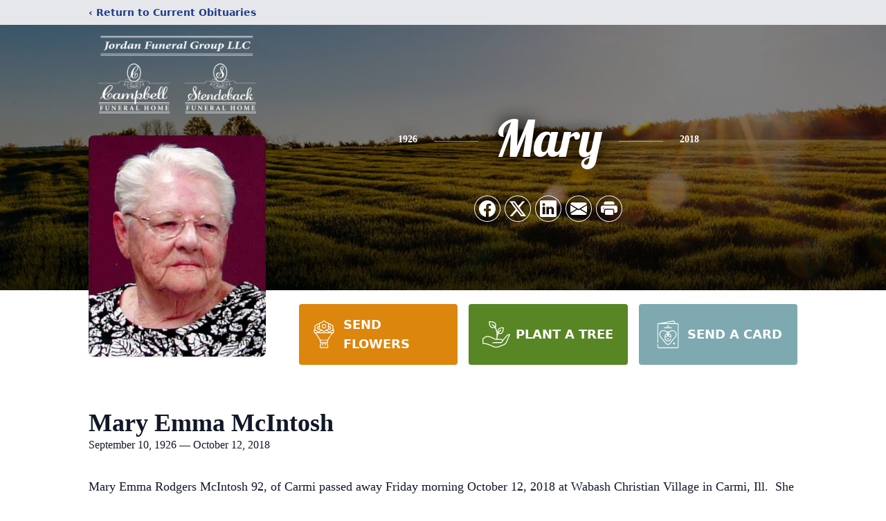

--- FILE ---
content_type: text/html; charset=utf-8
request_url: https://www.google.com/recaptcha/enterprise/anchor?ar=1&k=6LdClxwgAAAAAHVIXY3DCVGYvgwgtpe7-n4rrZT_&co=aHR0cHM6Ly93d3cuam9yZGFuZnVuZXJhbGdyb3VwLmNvbTo0NDM.&hl=en&type=image&v=9TiwnJFHeuIw_s0wSd3fiKfN&theme=light&size=invisible&badge=bottomright&anchor-ms=20000&execute-ms=30000&cb=d7ajc8yklqim
body_size: 48287
content:
<!DOCTYPE HTML><html dir="ltr" lang="en"><head><meta http-equiv="Content-Type" content="text/html; charset=UTF-8">
<meta http-equiv="X-UA-Compatible" content="IE=edge">
<title>reCAPTCHA</title>
<style type="text/css">
/* cyrillic-ext */
@font-face {
  font-family: 'Roboto';
  font-style: normal;
  font-weight: 400;
  font-stretch: 100%;
  src: url(//fonts.gstatic.com/s/roboto/v48/KFO7CnqEu92Fr1ME7kSn66aGLdTylUAMa3GUBHMdazTgWw.woff2) format('woff2');
  unicode-range: U+0460-052F, U+1C80-1C8A, U+20B4, U+2DE0-2DFF, U+A640-A69F, U+FE2E-FE2F;
}
/* cyrillic */
@font-face {
  font-family: 'Roboto';
  font-style: normal;
  font-weight: 400;
  font-stretch: 100%;
  src: url(//fonts.gstatic.com/s/roboto/v48/KFO7CnqEu92Fr1ME7kSn66aGLdTylUAMa3iUBHMdazTgWw.woff2) format('woff2');
  unicode-range: U+0301, U+0400-045F, U+0490-0491, U+04B0-04B1, U+2116;
}
/* greek-ext */
@font-face {
  font-family: 'Roboto';
  font-style: normal;
  font-weight: 400;
  font-stretch: 100%;
  src: url(//fonts.gstatic.com/s/roboto/v48/KFO7CnqEu92Fr1ME7kSn66aGLdTylUAMa3CUBHMdazTgWw.woff2) format('woff2');
  unicode-range: U+1F00-1FFF;
}
/* greek */
@font-face {
  font-family: 'Roboto';
  font-style: normal;
  font-weight: 400;
  font-stretch: 100%;
  src: url(//fonts.gstatic.com/s/roboto/v48/KFO7CnqEu92Fr1ME7kSn66aGLdTylUAMa3-UBHMdazTgWw.woff2) format('woff2');
  unicode-range: U+0370-0377, U+037A-037F, U+0384-038A, U+038C, U+038E-03A1, U+03A3-03FF;
}
/* math */
@font-face {
  font-family: 'Roboto';
  font-style: normal;
  font-weight: 400;
  font-stretch: 100%;
  src: url(//fonts.gstatic.com/s/roboto/v48/KFO7CnqEu92Fr1ME7kSn66aGLdTylUAMawCUBHMdazTgWw.woff2) format('woff2');
  unicode-range: U+0302-0303, U+0305, U+0307-0308, U+0310, U+0312, U+0315, U+031A, U+0326-0327, U+032C, U+032F-0330, U+0332-0333, U+0338, U+033A, U+0346, U+034D, U+0391-03A1, U+03A3-03A9, U+03B1-03C9, U+03D1, U+03D5-03D6, U+03F0-03F1, U+03F4-03F5, U+2016-2017, U+2034-2038, U+203C, U+2040, U+2043, U+2047, U+2050, U+2057, U+205F, U+2070-2071, U+2074-208E, U+2090-209C, U+20D0-20DC, U+20E1, U+20E5-20EF, U+2100-2112, U+2114-2115, U+2117-2121, U+2123-214F, U+2190, U+2192, U+2194-21AE, U+21B0-21E5, U+21F1-21F2, U+21F4-2211, U+2213-2214, U+2216-22FF, U+2308-230B, U+2310, U+2319, U+231C-2321, U+2336-237A, U+237C, U+2395, U+239B-23B7, U+23D0, U+23DC-23E1, U+2474-2475, U+25AF, U+25B3, U+25B7, U+25BD, U+25C1, U+25CA, U+25CC, U+25FB, U+266D-266F, U+27C0-27FF, U+2900-2AFF, U+2B0E-2B11, U+2B30-2B4C, U+2BFE, U+3030, U+FF5B, U+FF5D, U+1D400-1D7FF, U+1EE00-1EEFF;
}
/* symbols */
@font-face {
  font-family: 'Roboto';
  font-style: normal;
  font-weight: 400;
  font-stretch: 100%;
  src: url(//fonts.gstatic.com/s/roboto/v48/KFO7CnqEu92Fr1ME7kSn66aGLdTylUAMaxKUBHMdazTgWw.woff2) format('woff2');
  unicode-range: U+0001-000C, U+000E-001F, U+007F-009F, U+20DD-20E0, U+20E2-20E4, U+2150-218F, U+2190, U+2192, U+2194-2199, U+21AF, U+21E6-21F0, U+21F3, U+2218-2219, U+2299, U+22C4-22C6, U+2300-243F, U+2440-244A, U+2460-24FF, U+25A0-27BF, U+2800-28FF, U+2921-2922, U+2981, U+29BF, U+29EB, U+2B00-2BFF, U+4DC0-4DFF, U+FFF9-FFFB, U+10140-1018E, U+10190-1019C, U+101A0, U+101D0-101FD, U+102E0-102FB, U+10E60-10E7E, U+1D2C0-1D2D3, U+1D2E0-1D37F, U+1F000-1F0FF, U+1F100-1F1AD, U+1F1E6-1F1FF, U+1F30D-1F30F, U+1F315, U+1F31C, U+1F31E, U+1F320-1F32C, U+1F336, U+1F378, U+1F37D, U+1F382, U+1F393-1F39F, U+1F3A7-1F3A8, U+1F3AC-1F3AF, U+1F3C2, U+1F3C4-1F3C6, U+1F3CA-1F3CE, U+1F3D4-1F3E0, U+1F3ED, U+1F3F1-1F3F3, U+1F3F5-1F3F7, U+1F408, U+1F415, U+1F41F, U+1F426, U+1F43F, U+1F441-1F442, U+1F444, U+1F446-1F449, U+1F44C-1F44E, U+1F453, U+1F46A, U+1F47D, U+1F4A3, U+1F4B0, U+1F4B3, U+1F4B9, U+1F4BB, U+1F4BF, U+1F4C8-1F4CB, U+1F4D6, U+1F4DA, U+1F4DF, U+1F4E3-1F4E6, U+1F4EA-1F4ED, U+1F4F7, U+1F4F9-1F4FB, U+1F4FD-1F4FE, U+1F503, U+1F507-1F50B, U+1F50D, U+1F512-1F513, U+1F53E-1F54A, U+1F54F-1F5FA, U+1F610, U+1F650-1F67F, U+1F687, U+1F68D, U+1F691, U+1F694, U+1F698, U+1F6AD, U+1F6B2, U+1F6B9-1F6BA, U+1F6BC, U+1F6C6-1F6CF, U+1F6D3-1F6D7, U+1F6E0-1F6EA, U+1F6F0-1F6F3, U+1F6F7-1F6FC, U+1F700-1F7FF, U+1F800-1F80B, U+1F810-1F847, U+1F850-1F859, U+1F860-1F887, U+1F890-1F8AD, U+1F8B0-1F8BB, U+1F8C0-1F8C1, U+1F900-1F90B, U+1F93B, U+1F946, U+1F984, U+1F996, U+1F9E9, U+1FA00-1FA6F, U+1FA70-1FA7C, U+1FA80-1FA89, U+1FA8F-1FAC6, U+1FACE-1FADC, U+1FADF-1FAE9, U+1FAF0-1FAF8, U+1FB00-1FBFF;
}
/* vietnamese */
@font-face {
  font-family: 'Roboto';
  font-style: normal;
  font-weight: 400;
  font-stretch: 100%;
  src: url(//fonts.gstatic.com/s/roboto/v48/KFO7CnqEu92Fr1ME7kSn66aGLdTylUAMa3OUBHMdazTgWw.woff2) format('woff2');
  unicode-range: U+0102-0103, U+0110-0111, U+0128-0129, U+0168-0169, U+01A0-01A1, U+01AF-01B0, U+0300-0301, U+0303-0304, U+0308-0309, U+0323, U+0329, U+1EA0-1EF9, U+20AB;
}
/* latin-ext */
@font-face {
  font-family: 'Roboto';
  font-style: normal;
  font-weight: 400;
  font-stretch: 100%;
  src: url(//fonts.gstatic.com/s/roboto/v48/KFO7CnqEu92Fr1ME7kSn66aGLdTylUAMa3KUBHMdazTgWw.woff2) format('woff2');
  unicode-range: U+0100-02BA, U+02BD-02C5, U+02C7-02CC, U+02CE-02D7, U+02DD-02FF, U+0304, U+0308, U+0329, U+1D00-1DBF, U+1E00-1E9F, U+1EF2-1EFF, U+2020, U+20A0-20AB, U+20AD-20C0, U+2113, U+2C60-2C7F, U+A720-A7FF;
}
/* latin */
@font-face {
  font-family: 'Roboto';
  font-style: normal;
  font-weight: 400;
  font-stretch: 100%;
  src: url(//fonts.gstatic.com/s/roboto/v48/KFO7CnqEu92Fr1ME7kSn66aGLdTylUAMa3yUBHMdazQ.woff2) format('woff2');
  unicode-range: U+0000-00FF, U+0131, U+0152-0153, U+02BB-02BC, U+02C6, U+02DA, U+02DC, U+0304, U+0308, U+0329, U+2000-206F, U+20AC, U+2122, U+2191, U+2193, U+2212, U+2215, U+FEFF, U+FFFD;
}
/* cyrillic-ext */
@font-face {
  font-family: 'Roboto';
  font-style: normal;
  font-weight: 500;
  font-stretch: 100%;
  src: url(//fonts.gstatic.com/s/roboto/v48/KFO7CnqEu92Fr1ME7kSn66aGLdTylUAMa3GUBHMdazTgWw.woff2) format('woff2');
  unicode-range: U+0460-052F, U+1C80-1C8A, U+20B4, U+2DE0-2DFF, U+A640-A69F, U+FE2E-FE2F;
}
/* cyrillic */
@font-face {
  font-family: 'Roboto';
  font-style: normal;
  font-weight: 500;
  font-stretch: 100%;
  src: url(//fonts.gstatic.com/s/roboto/v48/KFO7CnqEu92Fr1ME7kSn66aGLdTylUAMa3iUBHMdazTgWw.woff2) format('woff2');
  unicode-range: U+0301, U+0400-045F, U+0490-0491, U+04B0-04B1, U+2116;
}
/* greek-ext */
@font-face {
  font-family: 'Roboto';
  font-style: normal;
  font-weight: 500;
  font-stretch: 100%;
  src: url(//fonts.gstatic.com/s/roboto/v48/KFO7CnqEu92Fr1ME7kSn66aGLdTylUAMa3CUBHMdazTgWw.woff2) format('woff2');
  unicode-range: U+1F00-1FFF;
}
/* greek */
@font-face {
  font-family: 'Roboto';
  font-style: normal;
  font-weight: 500;
  font-stretch: 100%;
  src: url(//fonts.gstatic.com/s/roboto/v48/KFO7CnqEu92Fr1ME7kSn66aGLdTylUAMa3-UBHMdazTgWw.woff2) format('woff2');
  unicode-range: U+0370-0377, U+037A-037F, U+0384-038A, U+038C, U+038E-03A1, U+03A3-03FF;
}
/* math */
@font-face {
  font-family: 'Roboto';
  font-style: normal;
  font-weight: 500;
  font-stretch: 100%;
  src: url(//fonts.gstatic.com/s/roboto/v48/KFO7CnqEu92Fr1ME7kSn66aGLdTylUAMawCUBHMdazTgWw.woff2) format('woff2');
  unicode-range: U+0302-0303, U+0305, U+0307-0308, U+0310, U+0312, U+0315, U+031A, U+0326-0327, U+032C, U+032F-0330, U+0332-0333, U+0338, U+033A, U+0346, U+034D, U+0391-03A1, U+03A3-03A9, U+03B1-03C9, U+03D1, U+03D5-03D6, U+03F0-03F1, U+03F4-03F5, U+2016-2017, U+2034-2038, U+203C, U+2040, U+2043, U+2047, U+2050, U+2057, U+205F, U+2070-2071, U+2074-208E, U+2090-209C, U+20D0-20DC, U+20E1, U+20E5-20EF, U+2100-2112, U+2114-2115, U+2117-2121, U+2123-214F, U+2190, U+2192, U+2194-21AE, U+21B0-21E5, U+21F1-21F2, U+21F4-2211, U+2213-2214, U+2216-22FF, U+2308-230B, U+2310, U+2319, U+231C-2321, U+2336-237A, U+237C, U+2395, U+239B-23B7, U+23D0, U+23DC-23E1, U+2474-2475, U+25AF, U+25B3, U+25B7, U+25BD, U+25C1, U+25CA, U+25CC, U+25FB, U+266D-266F, U+27C0-27FF, U+2900-2AFF, U+2B0E-2B11, U+2B30-2B4C, U+2BFE, U+3030, U+FF5B, U+FF5D, U+1D400-1D7FF, U+1EE00-1EEFF;
}
/* symbols */
@font-face {
  font-family: 'Roboto';
  font-style: normal;
  font-weight: 500;
  font-stretch: 100%;
  src: url(//fonts.gstatic.com/s/roboto/v48/KFO7CnqEu92Fr1ME7kSn66aGLdTylUAMaxKUBHMdazTgWw.woff2) format('woff2');
  unicode-range: U+0001-000C, U+000E-001F, U+007F-009F, U+20DD-20E0, U+20E2-20E4, U+2150-218F, U+2190, U+2192, U+2194-2199, U+21AF, U+21E6-21F0, U+21F3, U+2218-2219, U+2299, U+22C4-22C6, U+2300-243F, U+2440-244A, U+2460-24FF, U+25A0-27BF, U+2800-28FF, U+2921-2922, U+2981, U+29BF, U+29EB, U+2B00-2BFF, U+4DC0-4DFF, U+FFF9-FFFB, U+10140-1018E, U+10190-1019C, U+101A0, U+101D0-101FD, U+102E0-102FB, U+10E60-10E7E, U+1D2C0-1D2D3, U+1D2E0-1D37F, U+1F000-1F0FF, U+1F100-1F1AD, U+1F1E6-1F1FF, U+1F30D-1F30F, U+1F315, U+1F31C, U+1F31E, U+1F320-1F32C, U+1F336, U+1F378, U+1F37D, U+1F382, U+1F393-1F39F, U+1F3A7-1F3A8, U+1F3AC-1F3AF, U+1F3C2, U+1F3C4-1F3C6, U+1F3CA-1F3CE, U+1F3D4-1F3E0, U+1F3ED, U+1F3F1-1F3F3, U+1F3F5-1F3F7, U+1F408, U+1F415, U+1F41F, U+1F426, U+1F43F, U+1F441-1F442, U+1F444, U+1F446-1F449, U+1F44C-1F44E, U+1F453, U+1F46A, U+1F47D, U+1F4A3, U+1F4B0, U+1F4B3, U+1F4B9, U+1F4BB, U+1F4BF, U+1F4C8-1F4CB, U+1F4D6, U+1F4DA, U+1F4DF, U+1F4E3-1F4E6, U+1F4EA-1F4ED, U+1F4F7, U+1F4F9-1F4FB, U+1F4FD-1F4FE, U+1F503, U+1F507-1F50B, U+1F50D, U+1F512-1F513, U+1F53E-1F54A, U+1F54F-1F5FA, U+1F610, U+1F650-1F67F, U+1F687, U+1F68D, U+1F691, U+1F694, U+1F698, U+1F6AD, U+1F6B2, U+1F6B9-1F6BA, U+1F6BC, U+1F6C6-1F6CF, U+1F6D3-1F6D7, U+1F6E0-1F6EA, U+1F6F0-1F6F3, U+1F6F7-1F6FC, U+1F700-1F7FF, U+1F800-1F80B, U+1F810-1F847, U+1F850-1F859, U+1F860-1F887, U+1F890-1F8AD, U+1F8B0-1F8BB, U+1F8C0-1F8C1, U+1F900-1F90B, U+1F93B, U+1F946, U+1F984, U+1F996, U+1F9E9, U+1FA00-1FA6F, U+1FA70-1FA7C, U+1FA80-1FA89, U+1FA8F-1FAC6, U+1FACE-1FADC, U+1FADF-1FAE9, U+1FAF0-1FAF8, U+1FB00-1FBFF;
}
/* vietnamese */
@font-face {
  font-family: 'Roboto';
  font-style: normal;
  font-weight: 500;
  font-stretch: 100%;
  src: url(//fonts.gstatic.com/s/roboto/v48/KFO7CnqEu92Fr1ME7kSn66aGLdTylUAMa3OUBHMdazTgWw.woff2) format('woff2');
  unicode-range: U+0102-0103, U+0110-0111, U+0128-0129, U+0168-0169, U+01A0-01A1, U+01AF-01B0, U+0300-0301, U+0303-0304, U+0308-0309, U+0323, U+0329, U+1EA0-1EF9, U+20AB;
}
/* latin-ext */
@font-face {
  font-family: 'Roboto';
  font-style: normal;
  font-weight: 500;
  font-stretch: 100%;
  src: url(//fonts.gstatic.com/s/roboto/v48/KFO7CnqEu92Fr1ME7kSn66aGLdTylUAMa3KUBHMdazTgWw.woff2) format('woff2');
  unicode-range: U+0100-02BA, U+02BD-02C5, U+02C7-02CC, U+02CE-02D7, U+02DD-02FF, U+0304, U+0308, U+0329, U+1D00-1DBF, U+1E00-1E9F, U+1EF2-1EFF, U+2020, U+20A0-20AB, U+20AD-20C0, U+2113, U+2C60-2C7F, U+A720-A7FF;
}
/* latin */
@font-face {
  font-family: 'Roboto';
  font-style: normal;
  font-weight: 500;
  font-stretch: 100%;
  src: url(//fonts.gstatic.com/s/roboto/v48/KFO7CnqEu92Fr1ME7kSn66aGLdTylUAMa3yUBHMdazQ.woff2) format('woff2');
  unicode-range: U+0000-00FF, U+0131, U+0152-0153, U+02BB-02BC, U+02C6, U+02DA, U+02DC, U+0304, U+0308, U+0329, U+2000-206F, U+20AC, U+2122, U+2191, U+2193, U+2212, U+2215, U+FEFF, U+FFFD;
}
/* cyrillic-ext */
@font-face {
  font-family: 'Roboto';
  font-style: normal;
  font-weight: 900;
  font-stretch: 100%;
  src: url(//fonts.gstatic.com/s/roboto/v48/KFO7CnqEu92Fr1ME7kSn66aGLdTylUAMa3GUBHMdazTgWw.woff2) format('woff2');
  unicode-range: U+0460-052F, U+1C80-1C8A, U+20B4, U+2DE0-2DFF, U+A640-A69F, U+FE2E-FE2F;
}
/* cyrillic */
@font-face {
  font-family: 'Roboto';
  font-style: normal;
  font-weight: 900;
  font-stretch: 100%;
  src: url(//fonts.gstatic.com/s/roboto/v48/KFO7CnqEu92Fr1ME7kSn66aGLdTylUAMa3iUBHMdazTgWw.woff2) format('woff2');
  unicode-range: U+0301, U+0400-045F, U+0490-0491, U+04B0-04B1, U+2116;
}
/* greek-ext */
@font-face {
  font-family: 'Roboto';
  font-style: normal;
  font-weight: 900;
  font-stretch: 100%;
  src: url(//fonts.gstatic.com/s/roboto/v48/KFO7CnqEu92Fr1ME7kSn66aGLdTylUAMa3CUBHMdazTgWw.woff2) format('woff2');
  unicode-range: U+1F00-1FFF;
}
/* greek */
@font-face {
  font-family: 'Roboto';
  font-style: normal;
  font-weight: 900;
  font-stretch: 100%;
  src: url(//fonts.gstatic.com/s/roboto/v48/KFO7CnqEu92Fr1ME7kSn66aGLdTylUAMa3-UBHMdazTgWw.woff2) format('woff2');
  unicode-range: U+0370-0377, U+037A-037F, U+0384-038A, U+038C, U+038E-03A1, U+03A3-03FF;
}
/* math */
@font-face {
  font-family: 'Roboto';
  font-style: normal;
  font-weight: 900;
  font-stretch: 100%;
  src: url(//fonts.gstatic.com/s/roboto/v48/KFO7CnqEu92Fr1ME7kSn66aGLdTylUAMawCUBHMdazTgWw.woff2) format('woff2');
  unicode-range: U+0302-0303, U+0305, U+0307-0308, U+0310, U+0312, U+0315, U+031A, U+0326-0327, U+032C, U+032F-0330, U+0332-0333, U+0338, U+033A, U+0346, U+034D, U+0391-03A1, U+03A3-03A9, U+03B1-03C9, U+03D1, U+03D5-03D6, U+03F0-03F1, U+03F4-03F5, U+2016-2017, U+2034-2038, U+203C, U+2040, U+2043, U+2047, U+2050, U+2057, U+205F, U+2070-2071, U+2074-208E, U+2090-209C, U+20D0-20DC, U+20E1, U+20E5-20EF, U+2100-2112, U+2114-2115, U+2117-2121, U+2123-214F, U+2190, U+2192, U+2194-21AE, U+21B0-21E5, U+21F1-21F2, U+21F4-2211, U+2213-2214, U+2216-22FF, U+2308-230B, U+2310, U+2319, U+231C-2321, U+2336-237A, U+237C, U+2395, U+239B-23B7, U+23D0, U+23DC-23E1, U+2474-2475, U+25AF, U+25B3, U+25B7, U+25BD, U+25C1, U+25CA, U+25CC, U+25FB, U+266D-266F, U+27C0-27FF, U+2900-2AFF, U+2B0E-2B11, U+2B30-2B4C, U+2BFE, U+3030, U+FF5B, U+FF5D, U+1D400-1D7FF, U+1EE00-1EEFF;
}
/* symbols */
@font-face {
  font-family: 'Roboto';
  font-style: normal;
  font-weight: 900;
  font-stretch: 100%;
  src: url(//fonts.gstatic.com/s/roboto/v48/KFO7CnqEu92Fr1ME7kSn66aGLdTylUAMaxKUBHMdazTgWw.woff2) format('woff2');
  unicode-range: U+0001-000C, U+000E-001F, U+007F-009F, U+20DD-20E0, U+20E2-20E4, U+2150-218F, U+2190, U+2192, U+2194-2199, U+21AF, U+21E6-21F0, U+21F3, U+2218-2219, U+2299, U+22C4-22C6, U+2300-243F, U+2440-244A, U+2460-24FF, U+25A0-27BF, U+2800-28FF, U+2921-2922, U+2981, U+29BF, U+29EB, U+2B00-2BFF, U+4DC0-4DFF, U+FFF9-FFFB, U+10140-1018E, U+10190-1019C, U+101A0, U+101D0-101FD, U+102E0-102FB, U+10E60-10E7E, U+1D2C0-1D2D3, U+1D2E0-1D37F, U+1F000-1F0FF, U+1F100-1F1AD, U+1F1E6-1F1FF, U+1F30D-1F30F, U+1F315, U+1F31C, U+1F31E, U+1F320-1F32C, U+1F336, U+1F378, U+1F37D, U+1F382, U+1F393-1F39F, U+1F3A7-1F3A8, U+1F3AC-1F3AF, U+1F3C2, U+1F3C4-1F3C6, U+1F3CA-1F3CE, U+1F3D4-1F3E0, U+1F3ED, U+1F3F1-1F3F3, U+1F3F5-1F3F7, U+1F408, U+1F415, U+1F41F, U+1F426, U+1F43F, U+1F441-1F442, U+1F444, U+1F446-1F449, U+1F44C-1F44E, U+1F453, U+1F46A, U+1F47D, U+1F4A3, U+1F4B0, U+1F4B3, U+1F4B9, U+1F4BB, U+1F4BF, U+1F4C8-1F4CB, U+1F4D6, U+1F4DA, U+1F4DF, U+1F4E3-1F4E6, U+1F4EA-1F4ED, U+1F4F7, U+1F4F9-1F4FB, U+1F4FD-1F4FE, U+1F503, U+1F507-1F50B, U+1F50D, U+1F512-1F513, U+1F53E-1F54A, U+1F54F-1F5FA, U+1F610, U+1F650-1F67F, U+1F687, U+1F68D, U+1F691, U+1F694, U+1F698, U+1F6AD, U+1F6B2, U+1F6B9-1F6BA, U+1F6BC, U+1F6C6-1F6CF, U+1F6D3-1F6D7, U+1F6E0-1F6EA, U+1F6F0-1F6F3, U+1F6F7-1F6FC, U+1F700-1F7FF, U+1F800-1F80B, U+1F810-1F847, U+1F850-1F859, U+1F860-1F887, U+1F890-1F8AD, U+1F8B0-1F8BB, U+1F8C0-1F8C1, U+1F900-1F90B, U+1F93B, U+1F946, U+1F984, U+1F996, U+1F9E9, U+1FA00-1FA6F, U+1FA70-1FA7C, U+1FA80-1FA89, U+1FA8F-1FAC6, U+1FACE-1FADC, U+1FADF-1FAE9, U+1FAF0-1FAF8, U+1FB00-1FBFF;
}
/* vietnamese */
@font-face {
  font-family: 'Roboto';
  font-style: normal;
  font-weight: 900;
  font-stretch: 100%;
  src: url(//fonts.gstatic.com/s/roboto/v48/KFO7CnqEu92Fr1ME7kSn66aGLdTylUAMa3OUBHMdazTgWw.woff2) format('woff2');
  unicode-range: U+0102-0103, U+0110-0111, U+0128-0129, U+0168-0169, U+01A0-01A1, U+01AF-01B0, U+0300-0301, U+0303-0304, U+0308-0309, U+0323, U+0329, U+1EA0-1EF9, U+20AB;
}
/* latin-ext */
@font-face {
  font-family: 'Roboto';
  font-style: normal;
  font-weight: 900;
  font-stretch: 100%;
  src: url(//fonts.gstatic.com/s/roboto/v48/KFO7CnqEu92Fr1ME7kSn66aGLdTylUAMa3KUBHMdazTgWw.woff2) format('woff2');
  unicode-range: U+0100-02BA, U+02BD-02C5, U+02C7-02CC, U+02CE-02D7, U+02DD-02FF, U+0304, U+0308, U+0329, U+1D00-1DBF, U+1E00-1E9F, U+1EF2-1EFF, U+2020, U+20A0-20AB, U+20AD-20C0, U+2113, U+2C60-2C7F, U+A720-A7FF;
}
/* latin */
@font-face {
  font-family: 'Roboto';
  font-style: normal;
  font-weight: 900;
  font-stretch: 100%;
  src: url(//fonts.gstatic.com/s/roboto/v48/KFO7CnqEu92Fr1ME7kSn66aGLdTylUAMa3yUBHMdazQ.woff2) format('woff2');
  unicode-range: U+0000-00FF, U+0131, U+0152-0153, U+02BB-02BC, U+02C6, U+02DA, U+02DC, U+0304, U+0308, U+0329, U+2000-206F, U+20AC, U+2122, U+2191, U+2193, U+2212, U+2215, U+FEFF, U+FFFD;
}

</style>
<link rel="stylesheet" type="text/css" href="https://www.gstatic.com/recaptcha/releases/9TiwnJFHeuIw_s0wSd3fiKfN/styles__ltr.css">
<script nonce="WGANUsZDjGG1UDxup2yggQ" type="text/javascript">window['__recaptcha_api'] = 'https://www.google.com/recaptcha/enterprise/';</script>
<script type="text/javascript" src="https://www.gstatic.com/recaptcha/releases/9TiwnJFHeuIw_s0wSd3fiKfN/recaptcha__en.js" nonce="WGANUsZDjGG1UDxup2yggQ">
      
    </script></head>
<body><div id="rc-anchor-alert" class="rc-anchor-alert"></div>
<input type="hidden" id="recaptcha-token" value="[base64]">
<script type="text/javascript" nonce="WGANUsZDjGG1UDxup2yggQ">
      recaptcha.anchor.Main.init("[\x22ainput\x22,[\x22bgdata\x22,\x22\x22,\[base64]/[base64]/UltIKytdPWE6KGE8MjA0OD9SW0grK109YT4+NnwxOTI6KChhJjY0NTEyKT09NTUyOTYmJnErMTxoLmxlbmd0aCYmKGguY2hhckNvZGVBdChxKzEpJjY0NTEyKT09NTYzMjA/[base64]/MjU1OlI/[base64]/[base64]/[base64]/[base64]/[base64]/[base64]/[base64]/[base64]/[base64]/[base64]\x22,\[base64]\\u003d\x22,\[base64]/[base64]/wqxzwqxQXW1Bwr0BNsOmJ8OVwrs9w6jClcOKw6wBASvCj8Ouw5vCtA7DgsK3B8Obw7jDncOuw4TDo8KDw67DjhQhO0kfAcOvYQvDpDDCnnsgQlAyeMOCw5XDmMK5Y8K+w40hE8KVE8KjwqAjwqwffMKBw7okwp7CrGQ8QXMpwq/CrXzDh8KAJXjChsK+wqE5wprCqR/DjRYFw5IHO8K/[base64]/DgcO3em/CoSsGwrpcw64Xa8OeUiEjw7DCscK8P8KPw5VNw7ddbzkPVirDo2EQGsOmRw/DhsOHRMKNSVgpB8OcAMOOw5fDmD3DpsOQwqYlw69FPEpuw5fCsCQSR8OLwr0CwozCkcKUNksvw4jDumo6wprDkyNZHlvCtnfDkcOAaEd5w4LDhMOcw4M1wqDDkWjCrnvCoXjDlVQFJSTCrcKsw517J8KzJgNaw4oQw78uwobDnycxNsOfw6HDk8K2wo/DiMKCZsKUM8OtWMORR8KbMsOcw77CisOpS8K2QlRBwonCtsKPM8KFfMORFhXDlRPCksOIwrLCl8OoEBR7w5TDtcO3w75xw7/ClsOgwrDDi8K+GFnCikTCnFvDj2rDvMKHG1bDvk0fdsOQw4w8MsOEWcOiwoQtw6rDo1PDuDMVw4zCpcO+w6UHaMKGOGg4BcOPMHDClRTDu8OxewoReMKtaB8PwoN7b23DuHkoHEjCo8OCw7EMYGPCo1/Cgm/DhQoSw6d5w7LDtsKsw57CvMKEw7zDvG/CgsKoXF/[base64]/CkcKFOhzCvcK4wpPCqn7DkgvCjsOiwqd8w43CtsOYDV/[base64]/CncK4w5wTwrwHwrADw7DChgYKC8Kcd2pcDsKSw61cJzQ9w5nCmxvCgRNfw5zDsW3Di37Ck2F+wq0awozDs0NVAF3DvEbCt8KMw5xXw5ZqG8KZw6rDl1HDrsO7wrl1w6/Dg8Odw5bClgHDisKLw7RHe8OQVnDCtcOJw4kkSUVtwptZZ8OWw53Cg17DlMKPw7jCsk/Dp8OKX0/CsnXCgAPDqA9GB8K/[base64]/w75gwpM8wrjDu8KJP1B/FAVnwrPDisKow5YjwpTCkz/[base64]/CqMKGcMOxW8KoMwPCjTrCrsK+w6cRwp4wD8OuUyROw73CrMKFU3ZYVSjClMKZPH7Dm1JlYcO5EMKpSRpnwq7CksOcwrvDhhcdVsOcw5TChcOWw4chw492w4dewr7DgcOsAMOsEsODw5Q6wqNjL8KfKnIuw7DCvy0Ow63CoGgewrHDgV/CnkxNw7vCrsOkwosNNzHDosODwq8HBMKDWsKiw5YyAMOEPmYDb2/DgcK4W8OEYcOEaD1BWcK8OMKGcRc6PnTCs8OKwoBuXMKbdlkLTVp0w6fCpsK3a3jCmQ/DizTDgQnCl8KDwqsUAcO5wp7CizTCs8Ozby/Du3c8dRJrZsO0csKadGbDuiV6wq4HBwjDgMK2w5rCp8KyfBkMw5zCrEVqEgHCnsKWwojCsMOsw7jDjsKqw7/[base64]/CgsKrw7PDksOmw5nCscO1YsOsw6TDkMK1cMKpcMKuwpQSLm3CuCdhe8Knw6zDpsK/WcOiccOhw6cZCnzDvg/[base64]/Ck8KUwp7DgVtEw5fDnlbCt3vCq8OqUx/[base64]/DoHYVw5NBTQEIw653wo4uw7owRcKbNh3Do8ObBwTClXHDqw/DkMKLFyARw4XDh8OIXmDCgsOfQsKow6U1XsOXw788SX5iQCo9wo3DvcOJXcK8wqzDscKtYsObw452KcOFLETCvyXDkmjCgMOUwrjChhMGwqlLFcK7asKIS8OFRcOPACzDu8Oow5UfEiHCsCJcw67Dkyxlw5QYYEdVwq0lw6V1wq3CrcKsPMO3Tg4Mw55/[base64]/CjcK1wqMWwoPDsMKeMcO6w51Tw792QTk3DANqw5vCksOfGRvCpcObT8KyWcOfHXnCk8K0w4DDpmA0fgbDgMKSV8O/wo0/YQbDqERBwqnDty3CtGTDmMOLasOFTETDnWPCnxTDlcOtw6PCg8OuwrDDigk5wpbDrsKxLMOuwpRVQcKZLsK0w78xEMKOwp9IUsKuw5TCmRckJRLCr8OHYhdrw6lxw77CvcKmecK1w6RDw4rCs8OnCnUpGMKFCcOAwqjCt0DChMOOw7XClMOdEcO0wq3DnMK/[base64]/[base64]/DrsKswoDCkGQDw4fChEhUCMKcRjDDtcKWw47CusOAfQVFP8KJdl3ClQgsw57CtcKTM8OMw7TDlwHCtjDDnWzDiAzCpcKhw6bDgcKxwp82wp7DpRLDusKWAV1Tw4Maw5LDj8Oqw7rDmsOXwrV+w4TDtsOlGl3CnT/Cm0xdAsOyRcKGJmNlEVbDlVkbw5wzwq3Dr2dIw5Jsw69EWRjDksKkw5jDgcOsY8K/IsOQegLCsnrDnGHCmMKjEiHCk8KGGR0HwrvChXnCjcKKwpzDhRfCiyMgwp9RRMObMEwZwoUKGx/[base64]/Aw3DsyhLwpk1YsKCOMOqFgLCgyR6WhwWwrTCpkcGCx1hf8KLCcKpwo4CwrFuTcKHOD7DsUXDtcKdT37DuRFgRMKGwpjCrXDDlsKhw6c+AB3CkMKxwrXDsF8ww7fDtV7DmMK8w5LCsy3Dq1TDmsKfw6FYKcO3M8Kyw4tKQWjCv0d2asO0wpQuwqfDlX3DpH/DoMONwrfDhVXCtcKLw63Ds8KBYVNhJcKJwpzCnsOQak3ChVXCg8KIcULCmcKHCMO6wqfDplHDqcOUw5fDoApAw7pcw7DCgsKiw67CrUVxIwTDsFTCuMKxPMKrFjNvAgIPdMKXwqlbwrzCpnoUwpdVwoBFA0RnwqZ/MC3Cp0/DgjVIwrFPw57CpsK+e8K7PSwmw6XClsKRFV8nwqYjwqtHJjfCrMO+w5cZHMOxwp/Dg2cCP8Oaw6/[base64]/ChDJhUsOuw6rCp8O4woDCtGfDlMOjKBANRMOoGMK1DxZse8K/[base64]/wp/DkRbCs2nCgsKwwq3DqE4Xw7NgbcOvw47Dk8Kqwq/DskQHw5Fiw4vDosK+AXUJwqDCocO6wo/[base64]/w40swrjCgGLCj8O7woQKZsOcayXDhcOIFhBKwqAVRE/DjMK9w5rDucO+wogiX8KIPS8rw4QDwpZVw4fCiEw7KMOYw7zDi8Ovw4DCucKewozDtysIwqPCh8Ohw6prOMKWwoVgw6LDt3rCgcK0wofCq2Aqw4BCwqnCtFTCt8K5w7tveMO/wrXCqcOIXTrCozFpwo/CvGB9dMKawq4CYGHDsMKEVE7ClMOjEsK9BMOMWMKSOW/CvcOHw5PCk8Kow7bDvylPw4xfw5BDwrEtVMKywpcJP3nCpsOwSEPDvTYPJzI+byzDksOSw4rDvMOUwr/CoHDDoUg+DzXDnztXPcKYwp3Dt8Ofwp/[base64]/woZVw5TCg8OGw7Z7ZRPCvnNXw58HwrLDtcK1Y0gSwo7Cp3QWJAsSw5XDosK4bMOQw6bDmsOuwpXDn8KFwqQxwrl9MB1XbMO3woPDkSszwoXDiMKVeMKFw6LDosKRwoDDgsOewrvDtcKJw7rCjRrDvE/[base64]/[base64]/aMKIwrM8ccKBHClAQUzCosOIw5IHwoYdwowoQMO1w53DgVQfwqYja2pywpNPwqNGMcKJdsKdw4zChcOFw5Fqw5nCgcO0wr/DsMOFSgbDvQDCpQ89bQZdBEPDpMOYf8KGesKhAsO+OcOCZsOodcOSw5DDnRkKQsKdKE0+w77DnTvCjcO5wpfCkmDDpzMFw6c5wqrCnG0HwpzDoMK6wrbDtWLDn2nDvy/ClEhew5/Dg0g3F8KjWBXDpMOgA8KIw5/CmC0aecKAJEzCi1/CvFUaw4Nvw4TChXzDh1zDmw/[base64]/ZsOUPFLCkDzCsX3CtToww7FCwrvCqQdBZMK3WsKlesK+w5VVOmh/[base64]/[base64]/wpHCvWhVR8KtwphQPzXCrQ8LGxQ7aTDDp8K8w4HCrlvCv8KHw489w5UMwqwKacOWwr0Aw7UZw4HDun5eA8KFw54GwpMMwq3CqEMcOmDCqcOcTSgzw7zCpcORwonCtmnDtMKCFn4AIGEHwooHwp7Diz/[base64]/w7ppw44Mw5t6w6U5wrbDlsKqO8OxQsO2wq9/YsKJRcKiwoxTwo7CscO0w7zDhE7Ds8KHYyQTUsOvwo3DvMOTEsKPwrTCmR93w4UCw7QVw5vCvzXCnsORY8OZcsKGX8O7FcO9OcOww5TCllPDn8OOw5vComjDqRXCi23DgS7Co8OOwo50TcOLGMKmDcKkw6RBw7hiwrsIw7dpw4EGwqE0A2RRDsKCw75Lw5/CsgQBHCwbw6DCiUI/w4lqw5oMwpnCqMOSw5PCq3U4w6gJHcOwJMOCdcOxe8KMTB7Ch1caK1xewoLDucOLecKFcRDDmcK6GsOdw7B6w4TCtG/CoMK6wpfCuELDucKkwpLDugPDjWDCsMKLw4bDo8OGYcOBFMKawqNABsK5wqsxw4PCicKUbcOJwrfDrFJAwqLDoTcgw4luwoXCuRY1wpXCs8OVw6lCB8K3bsOcbjzCtyxWW2Z3MsOcVcKGw5s8C3TDiQvCs3XDusOlwrTDkSUHwp/[base64]/[base64]/DqcOtIsOkwqw6w4EaX8KRw50hYUhnIsKqDMKRw7LDjcOYK8OESnnCj1FZNn4EVlkqwq3ChcKnTMKHHcOQwoXDrxDCoCzCoy5Ew7x3w6vDpmQbCR15SMOGfzNbw7nCg3XCisKrw5x0wp3Cs8KXw5DCr8KZw7Q5w5nCuVBXw6TCiMKkw6/CtsORw6nDrBglwqtYw7HDp8OLwrrDrEfCo8O+w7R1FScVPVnDpkFgfBXDlhrDthB1RMKSwrDDnDbCj0NfJcKfw5BoFMKoND/Cn8KGwo1IKcK7BA3ClsO7wr7Cn8ORwozCnynCt10CUgApw73DvsOVFcKLXX9xMcODw4xfw4zCtsOCwq7DscO6w53DhsKMBmjCglhdwoZEw4LChcKFYQPCpwZMwqh3w6nDkMOCw5/CtV0gw5bCrhs6w78qCFnDrcKRw4jCp8OvIyZhbmx1wojCjMK4OV3CojxSw6vCvkNBwq/DvMOwaE7CnyvCoH/[base64]/DtcK7wpAIwqgrw6YDOsO2w7/Ct8OUbsOwSW9owrDCvcKjw43DllbDtgvDmsKfR8OrOGhZw6jCrMK7wrMDRVJNwrbDgHPCpMOpW8K+w7p/RxLDjGbCt2xWwp9NHTEww497w5rDkMOLMFHCqnfCg8ODRRfChCfDhsOgwrBJwr7DsMOvM1TDpVFpOyTDqMOUw6PDr8OJwoUHV8OlfcKlwoFiXB0VbMKWwqUiw4dISWQ8HBkWf8OIw5wWZy0nW2fCg8ObAMOmwq3Dsn/DosKzZCvCtzbCqFlGbMOBwrsDwrDCi8KAwoEzw45Aw6s8O00xBUklHm7DrcKXRsKQRi0WE8OYwr0kXcOZwpZgT8KgWCYMwqVPDcOhwq/Ch8O2Xw1/w4luw73CjEjCmcO1w609J2HCvsKVw5TChxVcK8OKwqbDvF3Dq8K7wooBw5ZeZ0/[base64]/DgW9bMlXDpsKPw7DDt8ObIT8gP8KDXERlwpkAw7nDmsO4wqfCtXPCh0wSw4RZBsK4BcOafMKrwo0Sw6jDnn0ew4BCw7zCkMOhw7w+w6JuwqbDkMKDdS8Cwp59N8K6ZsOae8KfbBHDihMtDcO/wp7CrMK7wrU+wq4GwqF5wqdLwpc6cXPDpgIATAnDhsKCw6c2J8OLwoAMw43CpwnCpwl1w5LCq8Ouwp8Bw48+AsOtwpNHLWdPa8KDaxDDvzLCosOtwrRMwqhGwpXCkXzCkhQCUGA6KsOgw7/Cl8OCwoZeXGsqw4wECADDmjAxcXpdw6Mcw5Y8JsO4O8KGDUnCsMK2R8OgLsKTYljDqVNXMzgTwpFRwqsTGVk/HncbwrjClsKIJMOewpXDo8OVaMKMwqfCly4ya8KiwrhXwppzbVTDsnLCkMOFw57Cj8KswrvDvlNUw6PDs0pfw50VeE1paMKmVcKLYMOnwpjCl8KOwr/CicOXX0Axw7tMKMO0w6zCk0Y9LMOlXMO5QcOawprCiMOMw53DjmESa8KzP8KDaDsIwo/CjcODB8KGN8KbTWosw67CmwopF1UUwrbDgU/DoMOxw6rChnbCpMOBeiHChsKNT8KYw6vCngtle8O5BcOnVMKHEcO7wqXCllfCpsKqfH0mwoNtHMO+Bn0HNMKwLsO1w4jDrMK5w5DCvcOUB8KBbiNsw7vCqsKvw4x+wpbDm0HCjsOpwrnCrE/CqRPDqVJ1w6zCsEhWw4rCrhTChllrwrPDmTPDvcOPSXXDh8O+w61RWsKyJk4VB8Oaw4xvw5LDocKRw7DCjzcnUsO9w4rDo8K0wr8/wphwW8K5UW3DokrDuMKawpDCmMKYwo1VwqbDgkfCvSrCgMKBwoZWGm9dKQHCsG3CoCnCv8Kkwp7DscOPH8KkQMOUwpEFI8KXwoljw61fwppmwpY1IsK5w6LClSPCvMKpUnNdB8KYwpXCvgNxwp5iYcK7HMO1XTbCgFxiclLCuQ46wpUBIMK9V8Kow5/[base64]/GxDDnxBswokYITnDpsOKwrHCkG8Lw7o6wqPDn8K+wr3DtHnDt8OMw7kHw6fCgMK+VsKDcU4Fw5A+QcK2fMKWQQNtc8K7w47ChhbDmQtbw5tWCMKGw6zDhsOXw7x/[base64]/CohjCtMK5ecOUw7zDvxx5w7kXw7wWwr9Pw7ROw7RYwqAuwqrDtkPChDjCoEPCm0J3w4haZcKPw4FPICVrJwI6w4pLwq4XwoLCq2plMcKiasKLTsOqw4/Dmn4dTMO8wqPCiMKcw6HCvcKIw7nDs1dfwpsBMAnCqsKUw61kBMKwWTc1wqkgScO7wqLCjmk1wqbCunvDsMOYw6gbPCjDg8KXwosRaBTCjcOgKsOIVMOvw6cGw4M5LB/DvcO1J8OiGsOLM3zDgwIzw5TCl8OfCgTCgT/Cgg9nw4TCmQk5CsO5GcO7w7zCi0QGw4zDkFnCsCLDunvDv2TDoj7DkcKjw4pXe8KIIXHDrjvDosK9ecODD2XDm2vDvSbDuSjDncOEJyE2wq1fw6/Ds8O6w6nDpX/DucKlw6rCl8OlSCjCvzXDssOtJcOlTcOncMKTVMKMw4HDtsOZw7FlckTCsD3Cp8OmT8KNw7nCk8OhAHIPdMOOw4RiXS0KwoRlLjbCqMOcO8K2wq1EKMKDw7oSw7/DqsK4w5nDkMO7wrjCvcKqSmLCq3wRwqzCkUbClV3CpcOhIsOGw6QtOcKkw4ooQ8O/w40uZFQxwotswq3CtMO4w4nDlMOaQyEOU8OqwofCjGXCjMOQSsKSwpjDlsOTw7bChTfDvsO/[base64]/CsMOQwqLDlxtOZsKxwqPCiyLCtjAQw4FQwpHDn8K7Dw8pw64UwrPDlMOow6xLPUTDi8OfJcO3KsK7NUgiVzwwEMOuw445N1DCgMKMHMOeO8KbwrnCgMOcwpxzN8OMBMKbImRXdMK8fsKrIsK4w4A7OsOXwo/DnMOZUHbCll/DlcKqPsOBwpQQw4LDl8O7w6jChcKXCSXDisOnHGzDtMK3w53DjsK0U2LCscKDIMKkw7EPw6DCmcKYbQPCvD9aRsKCwozCjlvCu2x/RXnCqsO8aHHCsljCqcOuLAseCm/[base64]/wpnCiA/DlgvCscOIMMOFw4kALFnDiMOfJsKGbsK7AcOdUcOyGsK8w6PCiW93w5QNXmANwrV7w4A3NV0fJMKDG8Opw5HDqcKhIkzCkRtJehvDpRXCvmfClsKEYsKOSWzDtTtpP8KzwpbDgcKOw5w2Yltkwo5CeD/CnmNpwotqw45/wqbCuXjDvMOfwqXDt33DpWlmwobDicKcUcOsGGrDlcOdw6UdwpnCgWwDfcOfGMO3wrMlw7MqwpMqBcKbZBUTwr/[base64]/CsHtmwp/DpcOGHcKiVcKAw6A9RcO3w6PDh8Oww7JORsOJw5XDkkJ/H8KlwqLCqA3CgsOKfSBGdcKOccKbw7cxWcK5woQyd0IQw408wol4w4nCqzzDksKWJlQ1woscw6swwogEw7x6OcK3FcO+SMOfwoUvw5Q7w6rDi0Z2wqpbw6/[base64]/CoMOyw4Irw7vCn1x4IMKVe8K+w6JRXUPDhwFfw7EzO8K0wrZ5PhnDrcOpwpE4Rl00wq/CvnM3CyIqwr9hVsKaVcOOaEF6X8O8BQDDhVXChxItWCxrScOAw57CmlNkw4AbHEUEwoh3RG/CnBDCv8OsV11WTsOvBcOnwqlmwq3Cn8KEYm0jw6zCqU58wqEIIMOHUDY6TEwmAsOzw6/Dg8KkwoLCkMOGwpRrw4VCVETDh8KTcRbCmj9GwrNHUcKEwpDCu8Kdw53DksOcw7Utw5Ejw7nDg8KXB8KtwpjDk3x/S0jCpsOxw5ZWw60ew4kFw7XCjmIUakIeBl5UV8KjMsOHU8KXwrjCsMKSNMOxw5VDwqt3w5geDSjCjjofVyPCrhzCoMKDw6TDhEVIX8O/w5bClcKPXsOqw6vCp0c3w5XCrVUqw79NPsKhC2TCrVZJRsOLP8KXA8KTwqk/[base64]/DgUtsOg9ODMK7L8Kuwq/CrT4LLRzDhsKzw57DiADDgsK1w7rDlQR0w4BmQMOoAVxbfMOhLcOew4PDslLCiw0jdG3Cv8KoR0B/SQZAw4fDtcKSI8OGw5Vbw6QLGi5gYsK+bsKWw4DDhsOcC8KrwrkxwoTDmTDCuMOEw4bDugMNw5czwr/DrMKQdTEvAcOBfcKrdcKPw4xLw7UBdBTDlnh9DMKFw51swpbCsizDuinCrCXDocOOwrPCgcKjfAEqLMO+w4DDj8K0w6LCqcO0BlrCvG/ChMO/WMKLw7VVwp/Cs8OKwqZ0wrJVXXcKw5/[base64]/GcOnBRZfVMOvSyPDgSFtw4rComh1woXCnxXCsCcqwpsYwrfDmcOIwpfCvCELWcOpDsK7RSJFXBXDnDrCvMKtwoHDhC02w7DDjcKpXsKkCcO5BsOAwr/DmT3DncOmwpkyw4dxwovDrT7CigRrN8Oyw6HCl8KwwqctPsO5wobCv8OJDTXDrEbDhjLDjglTW0rDhMKawqJUOD3DkltsFmgkwoNNw67CqRcqVMOjw75iJMK8YmUuw7w6YcKIw6IBw6wMP3llcMOZwpF6V0/DmcK9DMKww4ctHsOjwp0sXWTDkm7CrhHCrVfCmWNow5QDecKLwrEaw4oEQWXCq8KILMK0w5XCi2rDnSJ+w5fDhCrDvk3Dv8OCwrXCpyg3IC/DjcOLwpVGwrlEUMKCAULCk8KDworDkkAXCE/ChsOWw6BMT3nClcOkwrZ4w7XDpcOUIyB7S8KNw7JxwrXDrcOaDcKiw4DCkcKRw6VHWk5Iwp3CoCjCmMK7wp3Cr8K5FMOtwqvCqClnw5/CtidEwpjCiygowq4ewrDCgn84wrkJw6jCpsO4VibDgkHCmwfCgDk5wrjCiVLDjh7CthrCscKxwpbCqFQSLMOnw4rDiFRqwqjDnUbCgTvCq8Orb8K7RSzCl8OJw7XCszzDuTtwwpZfwpLCsMKGTMK+AcOffcOdw6tGw61aw54gwo4uwp/DsUXCi8O6wo/DjsKpwofDrMK0w78RLDfCvyQswq8+asOAwrY+CsOzWGQLwokZw4wpwq/Ch0LCnw3DnEPCp2NeZ11qKcKMIAnDmcOGw7lMLsOKX8OUw57CqjnCucOAVMKsw64PwpVhPw05wpJ4wqMpYsO8dMOWC0x5wp/[base64]/DtFrDqWxGEU1Yw7vDpXrCrBvCjsK8WnzDqsKtPivCnsKmayovLmt9X3I/HxPDgG5PwpNfw7IuOsOGAsKEwqTDoEsRHcOVGXzCn8O5w5DCgcOLwpDCgsOxw7nDl13DkcKFOsOAwqN0w4jDnGbCjVnDjWgsw6EVZ8ObGlnDgsKPw4IWAcKbKB/CpVQUwqTDicOcfcOyw59AC8OMwoJxRsKew4cMA8KnLcOHYX0yw5LDojjDjMONLsKjwqzCm8O6wptww77Cu3TCssOXw4vCmWjDncKowqtiw7fDhg97w49wBljCp8KZwqbCgnQcJsO8esKLBCBWGRPDgcOGw6rCpcKIwpJKw5LDkMOyc2UuwqLCkjnCp8Kcw617F8Kwwo/CrcKDJxrCtMK0Q0LDnCIdwpnCuxNfw64Twpwswo1/[base64]/CqRFDw4zCssKrw7QGR8Obw6zDmVwHw4clDBzDk39aw5NbNBZaQCPDuwptAmkSw6JIw616w5/[base64]/HB3Dh8K0wosJwrXCoHgTwqXClzYrEcKbUsKdNF7CrWbDnsKWBMKbwpvDiMO0IcKOa8KfNDciw4A2wprDkiFDVcODwq8+wqTCrMKRHQDDqMOLwrtRIGDCog18woTDv3/[base64]/PMOGWcKlJMKGwp1jwpTCnsKQcRPCncKHwp1vwrk9w4/[base64]/Cn2LChcO4wrd9PAtGwq5BN8KYIsKPw5fCrB3CtjHClmzDmMO+w5nDt8KsVMOVDsOZwrVmwrQiN2sUfMOiP8KEwqUpZA1pIFl8fcK3Bip8FyvChMKvwqV9w40fEy3DssOkS8OaD8KUw6fDh8KIVgh5w6/Ckyt2wpNnK8KmUcKiwq/CqnrCvMOsSMO5wqlEHVzDpsOGw6E8w60awr3CtMOtYcKPawNbSsKJw7nCmsOew7UXZMOYwrjCpsKLQQNMTcOhw4kjwpIbbcONw7AKw6Aef8Owwp4Iwo14UMONwrk8w7LDlADDtEfCn8KLw69Ew6fDmTrCiVJgUsKcw4lCwrvCqMKcw7zCi0/Dp8Kvw4drXRTCnMOcw6LCnlLDmcO8wqrDhR/ChcKwesO6Yj0dMWbDuxjCnMKKc8KFGsKeXUFxfBBjw4QYwqHCpcKWb8K3A8KYw61OUT4pwr1fLjTDuRddNnfCpiDCr8KWwpXDrcOgw4RdM07CicKPw7XDtlYIwrpnBsKrw5HDrTPCiwpfP8Ozw5gvBVs3D8OeBMKzOxrDnSbClR43w7LCg2F/w43DtTNXwobDkRA6CEUVICHCvMKeVUxScMKMbyghwopKJHQvHkolEGQww6fDs8KPwr/[base64]/DqsODw57DnXxnT8KUS8O/dktNVcKmw7oWw4VIaSzDpcKdQBZMd8Kgw6HDgEV4w6tMV3ctVhPCqXrCtcO4wpXDtcOHQxDCiMKEwpHDnMOvanQZEX3DqMKXRQDDsRwBwoUAw7RhDyrDncKfw4ANEW1RW8KUw5JlU8Krw5xMbm5zLnHDkFkuBsOtwpFdw5HDvUfClsKAw4JvdsO7UXRUcEgAwq/[base64]/CqyjCpzfDtMKXQMOgw4HDrsOgR1ERIEzCtBgHVB1+MMODw51ywppkFlc+ZcOpwo0hBMO1wrcvHcK5woV3w5/CtQ3ChhxoD8Kqwq7Ch8Kew4nCusK/[base64]/acOLX0Ylw43DuMKbw55BMcKQw4LDpAvDlsKMNsKiw5pvw6rCh8Ogwr3DiwU8wpcEw7TDqcK5MsKSw7TDvMK7CsOnaxR7wrsawot3wrfCi2bCo8KlN20dw6nDicO4DgtIw6vCjsOrwoM/woXDocKFw4rDgS45V3TCmiE2wpvDvMOnNxTCvcO6S8KTPMKlwofChxB4wq3ClE03MBTDqMOCTEpJQQBbwrd/w5xJJcKKeMKWWCsLByLCq8KTfAl1wocUw4toHsOlC0Y+wrXDsz5Aw4nCkFB4w6jCk8KjajFccS0yFBgXwqzDocOnwrVawprCilDDkcO7Z8K7OAvCjMKGYsKbw4XCjj/CkMKJaMKqcjzDuzbDtcKvMTXDgnjDpcOTWMOuIVUVSGBlHmzCgMKHw50ywqVQPhJ7w5jCgMKawpTDkMKzw5/CqXEgJcOqYQbDhRFMw4HCkcOYT8OgwqPDqyDCi8KUwrZSGMKmwqXDgcK+fgA0S8KLw7vCmntba0I1wo/CkMKqw5NLeSvCiMOsw6/DtsKKw7bDmW5fwqhuw7TDkU/[base64]/CvRAPwoDCmTzCrcK5w6jDncKoIhtiwp5Sw7sIK8KGFMKhwqDCil5pw67DgiBNw5DDuUXDuFk7wpsEZsOQU8KzwqM4NjbDljJHA8KbBk/Cu8KTw4wfw4pMw7R+wofDjMKUw6/[base64]/CMOZRCfDugrDjirDtcOWFF/[base64]/wpYowpHDkjbClSFgIQltCGXDjcOSLU/[base64]/[base64]/[base64]/CuyDDjlVzwrFicQYUwoQbwqRidxLDs2NJRMOCw5tUwpbCuMKdOMOsPsOSw6bChMKbeVB0wrvCkcKmw6swwpbClyXDnMOvwogUw48aw7vDk8KIwq8aUULCvgR+w74dwqvDqMKBwqQlOXAXwolhw6jDoQ/CusO4w7p+wqJtw4YFa8OLwq7CvVV3wqUyOno2w7fDhFXCjSp5w6IbwovCoQDCnkPDo8KPw7ZDNcKRw43CtxdxCcKAw70Qw5h4asKpRcKOw5lzVh8/wrwQwropM3onwo5Sw5dNwpl0w4IDDUQkSXdUw7c3JhBoFsKtUE3DpQpPCm9Jwq5IXcKzfWXDkk3CoUF8fEfDqsK+wpA9aGrCmQ/DnW/DrsK6IsOne8KrwoRWOMOEOMKjw7Mww7/DgwljwpsQJ8OUwrbDs8O3acOTIsOMShHCusKVa8O0w6Nww5d0E3EGM8Kaw5TCvkLDjkTCjEDDisO1w7R6wqBaw53CmSdOU0Vzw58SeQjCoy0mYj/DnS/[base64]/JMOjaXTClTDDpcOwwq7DkH3CnhPDh8KXw6LCkivDhAXCl1nDpMKBw5vCjMOTAcOQw5sPMMK9ecKcQ8OMHcK8w7hMw7pOw4TDpMK0wr5RSMKew4jDlmZ1PsKGwqRvwpERwoBVw6pJE8OQDMO5WsOrLxx5WDVFJQLDrAHDtcK/JMO7w7BqPCAWMcO5wpPCowfDgUQSHcOiw5DDgMOVw5jDicOYLMOYwonDjynClsONwoTDhlA2CsOEwqZswrl5woF0wqY1wppmwpl+L0RnPMKgdsKGw4lmdMK+w6PDlMKmw7HCvsKTR8KoKDTDh8KFQQtgKMOcOCbCt8KUaMO+Nj9TDcOlFn02wprDpBgmUMO/w4gtw73ChcKMwqvCqsKsw6fDpB/Dg3HChsK3Awo8QwYOwrrCu2jDn2DChzbCoMKaw7gBwrgOwpNgYkgNajzCmAcwwr0RwptLw7vDnHbDhQzDhcOvFGtuwqPCp8Oaw5jDnR7CucOgCcOOwoZiw6AKYh4vTsKcw5TChsODwpTChcOxIMO/dk7CpFxmw6PCv8O0O8O1w4xswrsFNMKWwoEhXlLCuMKvwrdJF8OEGhzCr8KMChwXa34eQ2XCmWB+KhvDpsKFFBJQYMOAZ8K/w7DCuTLDu8ONw6o8w4fCmhfCgcKZFWnDkMOLRMKRL1rDhnzChGpvwr1Lw7VVwovCt0fDkcKnQWnCtcOqQk7DoTbDs3Ukw4nDsiA+wpwNw4LCn1kYwosgacO3B8KMwpvDsGUDw6bCmsOWf8OiwplSw5s9wovCmjtQNVvCiDfCuMKMw6fCiUXDnHU1WTMlE8OywrRiwp/DlcKWwrXDugjClAkEwp4KeMK6wqLDsMKqw4LCjRw1wplABsKfwqfClcONcGIZwrAVN8KoXsKTw60ARxDDmmg/w57Cu8Kgf1ghcVfCk8K8W8KKwrjCiMKJZsKBwpoPE8OIJ2vDi1zCr8KORsOQw4PCmsKjwpNoSR8mw45rXinDocOkw7pIAyvDgxbCsMO/wppmWjMow4jCvV0Zwo8jegrDg8OKwpnChVFKwqdBwo/[base64]/CnznCpMKYdcOhLBbDrsKZdcOnLCc8wogkPsKJcFU7wrpVVz8ew4Q0w4JIBcKhBcONw4FlTlnDkXDDrwYDwrDDlMO3wqZYbsOTw43DlFzCrDDCplUGHMKrw7LDvUTCtcOteMK/McKkwqw1wq50M0BcMlHDosOYETPDmMO5woTCn8OaYGEuGcKXwqQ/wq7Cln1YaC1KwqMSw6dRPW1wasOgw6VBT3jCkUrCnXlGw4nDpMKvwr9Jw7XDhFFsw6/CisKYScOqO3A9TXYpwqjDthvDv0pmUAvDkMOkU8KLw5Utw4R7DMKQwqTDoRvDiRUkw6MscsKXbcKzw4DCrQxFwqBzSArDmsOxw6/[base64]/CoMKWK8OawqTCqcOgwpzCtsOJAxwMBsODIMOteyg+KnDDsSZSw41KXxDDpMK2NMO5VsKGw6cdwrHCu2F+w5/CjsOjPMOmKhvDpcKnwr0lTyDCusKXaHxTwrsOcsOhw7kAw43ChlnCjgbCmRXDqsOpO8KPwpnDgjvClMKhwpTDiFhdHMKdPMKzw6bChEDCrcKlYsKCw7rCj8Kgf1BRwo/CqkTDsxTDtjBgU8O9LF5bAMKZw4rCjcK3YXnChgPDrSvCr8KOw7JewogwX8Oxw7TDlMO/w4srwpp5B8KWG0Y2w7QrThzDq8OufsOdwonCuHoAQj7DtgvCs8Kaw6/Cv8OHwp/Djyg/w5XDvnnCk8O2w5I3wqLCiS9ZTsKNNMKKw6HCrsOHEgzCrkdLw4/Cp8OgwrhZw6TDoifDlsKIfS8dCi0fcTkSRMK6w7DCmGlUdMORw4wvJsK0V0jCo8OgwrHCmcKPwpAbH2AOD3IXew1ucMOOw7shBi3Cm8OAEcO4w7tKZl/ChVTDiX/CmcOywr3DiXE8Bm43woR8I2vCjiBHwqF9RcKcw47ChhbCtMKgwrJOwpTDqsO0f8O3WFvDkMOLw53Dn8ONCMORw7/[base64]/DjR/DnXfDuVvDucKnwoINw6PCocK2Ck3DpjbCjsKjIy/[base64]/[base64]/wp8zw77CoE7Ch8OqHcK6w6oCezIewqnCnktTVw7CkwQ7HEMjwqQrwrbDr8Ojw6VXGhMwaixgwrDCnmXCvjVpBsKrPnfCmsKzRlfDlxHDtMKIWxl4fsOYw7PDukUWw77CicKOfsOow7jDqMK/w5N4wqXDjcOzR2/Ct3pMw67Dr8KBw69BXSzDucKHYcOCw65GCsOsw7nDtMKWw4jCrcKeE8OJwp3CmcKxQihEelNNY002wolmazBbWXc6H8OjA8OiRynDj8OrIGclw7TDpkLCm8OtOcKeFsO7wrnDqnwVbXNSw7AQRcKww707XsO4w4PDtF/DryEbw6vCiThfw6o1DXFYwpfDhcO3MW3DiMKLEcO7QMK/dcOiwrnCgXzDp8K+C8OmGUfDqyfCp8Odw67Csy57VMOSwqZMO21obE7Cs2Uge8Kjwrx5wp4cQknCjWDDoVU7wpVQw6jDmMOOw5/DvsOjIBFkwpcbS8KFZ1UZLiTCkWhvSg1fwrQQegNhRkhiTUFKCBtLw7sQJVfCsMKkdsK7wqDDlyDDs8O/EcOAWHM8wrbDvMKbBjVRwqcWR8KGw6/Cpy/[base64]\x22],null,[\x22conf\x22,null,\x226LdClxwgAAAAAHVIXY3DCVGYvgwgtpe7-n4rrZT_\x22,0,null,null,null,1,[21,125,63,73,95,87,41,43,42,83,102,105,109,121],[-3059940,849],0,null,null,null,null,0,null,0,null,700,1,null,0,\x22CvYBEg8I8ajhFRgAOgZUOU5CNWISDwjmjuIVGAA6BlFCb29IYxIPCPeI5jcYADoGb2lsZURkEg8I8M3jFRgBOgZmSVZJaGISDwjiyqA3GAE6BmdMTkNIYxIPCN6/tzcYADoGZWF6dTZkEg8I2NKBMhgAOgZBcTc3dmYSDgi45ZQyGAE6BVFCT0QwEg8I0tuVNxgAOgZmZmFXQWUSDwiV2JQyGAA6BlBxNjBuZBIPCMXziDcYADoGYVhvaWFjEg8IjcqGMhgBOgZPd040dGYSDgiK/Yg3GAA6BU1mSUk0GhkIAxIVHRTwl+M3Dv++pQYZxJ0JGZzijAIZ\x22,0,0,null,null,1,null,0,0],\x22https://www.jordanfuneralgroup.com:443\x22,null,[3,1,1],null,null,null,1,3600,[\x22https://www.google.com/intl/en/policies/privacy/\x22,\x22https://www.google.com/intl/en/policies/terms/\x22],\x22nKg8aBZozqhDfBj9LWr82dn/rw+uQxMG/inabVVobSk\\u003d\x22,1,0,null,1,1768494363734,0,0,[23,21,203],null,[54,166,144,241,85],\x22RC-xYBcRrMQdrGReg\x22,null,null,null,null,null,\x220dAFcWeA76GDQTxg74PExj_Erl-b9YNWNP9a1J4gdKe2uML_nd7SjvtFy5tLMpcVVrm0zlkjpLEUKhOF9XEwoVG3K72KDaCFRZWw\x22,1768577163495]");
    </script></body></html>